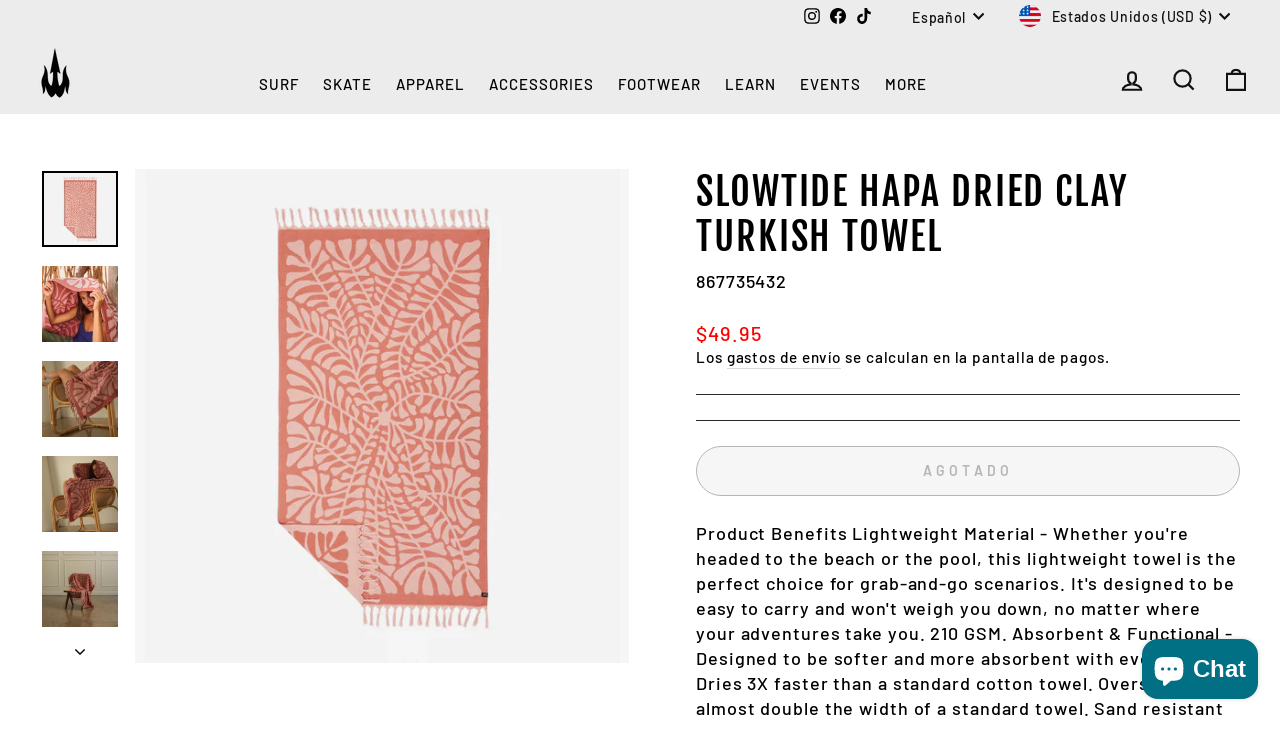

--- FILE ---
content_type: image/svg+xml
request_url: https://cdn.shopify.com/s/files/1/1315/0825/files/mobile_menu7.svg
body_size: -324
content:
<svg xmlns="http://www.w3.org/2000/svg" fill="none" viewBox="0 0 24 25" height="25" width="24">
<path stroke-linejoin="round" stroke-linecap="round" stroke-width="1.5" stroke="black" d="M3 21.5L8 16.5M13.259 19.371C9.515 18.521 5.979 14.985 5.129 11.241C4.994 10.649 4.927 10.353 5.122 9.87205C5.316 9.39205 5.555 9.24205 6.031 8.94505C7.107 8.27305 8.273 8.05905 9.482 8.16505C11.179 8.31605 12.028 8.39105 12.452 8.17005C12.875 7.95005 13.162 7.43405 13.738 6.40305L14.466 5.09605C14.946 4.23605 15.186 3.80505 15.751 3.60205C16.316 3.39905 16.656 3.52205 17.336 3.76805C18.1175 4.04866 18.8272 4.49865 19.4143 5.08577C20.0014 5.67288 20.4514 6.3826 20.732 7.16405C20.978 7.84405 21.101 8.18405 20.898 8.74905C20.695 9.31305 20.265 9.55305 19.404 10.034L18.067 10.779C17.037 11.353 16.523 11.641 16.302 12.068C16.082 12.496 16.162 13.326 16.322 14.986C16.44 16.206 16.237 17.38 15.556 18.47C15.258 18.946 15.109 19.184 14.628 19.379C14.148 19.573 13.852 19.506 13.259 19.371Z"></path>
</svg>


--- FILE ---
content_type: image/svg+xml
request_url: https://cdn.shopify.com/s/files/1/1315/0825/files/mobile_menu4.svg
body_size: 254
content:
<svg xmlns="http://www.w3.org/2000/svg" fill="none" viewBox="0 0 24 25" height="25" width="24">
<path stroke-linejoin="round" stroke-linecap="round" stroke-width="1.5" stroke="black" d="M5 8.167C5 7.547 5 7.237 5.068 6.982C5.15888 6.64295 5.33739 6.3338 5.58559 6.08559C5.8338 5.83739 6.14295 5.65888 6.482 5.568C6.737 5.5 7.047 5.5 7.667 5.5H16.333C16.953 5.5 17.263 5.5 17.518 5.568C17.857 5.65888 18.1662 5.83739 18.4144 6.08559C18.6626 6.3338 18.8411 6.64295 18.932 6.982C19 7.237 19 7.547 19 8.167C19 9.407 19 10.027 18.864 10.535C18.6823 11.2134 18.3252 11.832 17.8286 12.3286C17.332 12.8252 16.7134 13.1823 16.035 13.364C15.527 13.5 14.907 13.5 13.667 13.5H10.333C9.093 13.5 8.473 13.5 7.965 13.364C7.2866 13.1823 6.668 12.8252 6.1714 12.3286C5.67479 11.832 5.31769 11.2134 5.136 10.535C5 10.027 5 9.407 5 8.167Z"></path>
<path stroke-linejoin="round" stroke-linecap="round" stroke-width="1.5" stroke="black" d="M18 11.5C18.372 12.084 18.557 12.376 18.689 12.69C18.8063 12.9707 18.8907 13.2607 18.942 13.56C19 13.896 19 14.242 19 14.934V16.5C19 19.328 19 20.743 18.121 21.621C17.243 22.5 15.828 22.5 13 22.5H11C8.17201 22.5 6.75701 22.5 5.87901 21.621C5.00001 20.743 5.00001 19.328 5.00001 16.5V14.934C5.00001 14.242 5.00001 13.896 5.05801 13.56C5.10912 13.2614 5.194 12.9695 5.31101 12.69C5.44301 12.376 5.62801 12.084 6.00001 11.5M5.00001 20.5C4.32401 20.5 3.98501 20.5 3.70201 20.422C3.40087 20.3412 3.12201 20.1931 2.88643 19.9889C2.65085 19.7847 2.4647 19.5296 2.34201 19.243C2.23201 18.982 2.19901 18.659 2.13201 18.015L2.06701 17.399C1.99001 16.662 1.95101 16.294 2.10901 16.021C2.46101 15.411 3.25101 15.505 3.85701 15.505H5.00001M19 20.5C19.677 20.5 20.015 20.5 20.298 20.422C20.5992 20.3411 20.8782 20.1929 21.1138 19.9885C21.3493 19.784 21.5354 19.5288 21.658 19.242C21.768 18.98 21.801 18.657 21.868 18.012L21.933 17.395C21.996 16.797 22.153 16.063 21.571 15.677C21.303 15.5 20.916 15.5 20.143 15.5H19M9.00001 15V14M15 15V14M15 5.5C15 4.70435 14.6839 3.94129 14.1213 3.37868C13.5587 2.81607 12.7957 2.5 12 2.5C11.2044 2.5 10.4413 2.81607 9.87869 3.37868C9.31608 3.94129 9.00001 4.70435 9.00001 5.5"></path>
</svg>


--- FILE ---
content_type: image/svg+xml
request_url: https://cdn.shopify.com/s/files/1/1315/0825/files/mobile_menu6.svg
body_size: -72
content:
<svg xmlns="http://www.w3.org/2000/svg" fill="none" viewBox="0 0 24 25" height="25" width="24">
<path stroke-linejoin="round" stroke-linecap="round" stroke-width="1.5" stroke="black" d="M3.10299 12.025C4.55199 9.93795 7.06799 9.36495 8.53699 9.50095H11.06C11.588 9.59095 11.734 9.80995 12.387 10.843C12.507 11.167 14.442 10.949 14.95 11.002C15.509 10.461 14.95 9.35095 16.19 9.50795C18.32 9.50795 20.359 9.41695 21.292 9.55395C21.678 9.61095 21.863 9.95895 21.919 10.344C22.142 11.894 21.876 13.029 21.619 13.288C20.932 14.504 18.949 15.683 17.967 15.496C15.133 15.496 14.52 15.422 14.274 15.892L13.41 18.127C12.833 19.357 10.81 21.783 7.41599 21.471C4.02199 21.159 2.54599 18.445 2.24399 17.157C1.94099 16.333 1.65399 14.114 3.10399 12.025M13.49 5.50295V3.50195M10.994 6.50395L9.99599 5.50395M15.985 6.50395L16.983 5.50395"></path>
<path stroke-linejoin="round" stroke-linecap="round" stroke-width="1.5" stroke="black" d="M8.08398 17.5C8.61442 17.5 9.12313 17.2893 9.4982 16.9142C9.87327 16.5391 10.084 16.0304 10.084 15.5C10.084 14.9696 9.87327 14.4609 9.4982 14.0858C9.12313 13.7107 8.61442 13.5 8.08398 13.5C7.55355 13.5 7.04484 13.7107 6.66977 14.0858C6.2947 14.4609 6.08398 14.9696 6.08398 15.5C6.08398 16.0304 6.2947 16.5391 6.66977 16.9142C7.04484 17.2893 7.55355 17.5 8.08398 17.5Z"></path>
</svg>


--- FILE ---
content_type: image/svg+xml
request_url: https://cdn.shopify.com/s/files/1/1315/0825/files/mobile_menu1.svg
body_size: -31
content:
<svg xmlns="http://www.w3.org/2000/svg" fill="none" viewBox="0 0 24 25" height="25" width="24">
<path stroke-linejoin="round" stroke-linecap="round" stroke-width="1.5" stroke="black" d="M10.053 7.00719C13.333 3.72719 18.361 2.34219 20.939 2.51419C21.302 2.53919 21.483 2.55119 21.716 2.78419C21.949 3.01619 21.961 3.19819 21.986 3.56119C22.158 6.13919 20.774 11.1672 17.493 14.4472C14.446 17.4942 9.81497 20.3992 6.80997 22.1482C6.45697 22.3542 6.27997 22.4572 6.13297 22.4852C5.92713 22.5235 5.71437 22.4871 5.53291 22.3827C5.35146 22.2782 5.2132 22.1124 5.14297 21.9152C5.09297 21.7742 5.09297 21.5652 5.09297 21.1492C5.09297 20.7522 5.09297 20.5542 5.04997 20.3912C4.99052 20.1651 4.87207 19.9588 4.70673 19.7934C4.5414 19.6281 4.33511 19.5096 4.10897 19.4502C3.94597 19.4072 3.74797 19.4072 3.35097 19.4072C2.93397 19.4072 2.72597 19.4072 2.58397 19.3572C2.38691 19.2868 2.22138 19.1484 2.1171 18.967C2.01282 18.7856 1.97661 18.5729 2.01497 18.3672C2.04297 18.2192 2.14497 18.0432 2.35097 17.6892C4.10097 14.6852 7.00497 10.0542 10.053 7.00719Z"></path>
<path stroke-linejoin="round" stroke-linecap="round" stroke-width="1.5" stroke="black" d="M21 8.5C17.41 14.634 10.398 8.953 5.5 13M7 17.5L8 16.5"></path>
</svg>
